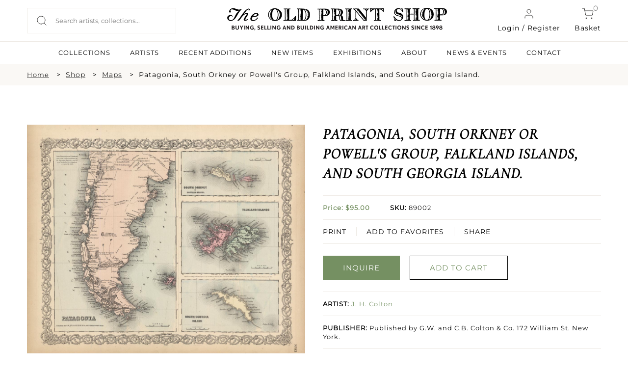

--- FILE ---
content_type: application/javascript
request_url: https://oldprintshop.com/bundles/site/js/simple.carousel.js
body_size: 1581
content:
/**
 * Simple Carousel
 * Copyright (c) 2010 Tobias Zeising, http://www.aditu.de
 * Licensed under the MIT license
 * 
 * http://code.google.com/p/simple-carousel/
 * Version 0.3
 */
(function($){
$.fn.simplecarousel = function( params ) {
    // set config
    var defaults = {
        width: 700,
        height: 500,
        next: false,
        prev: false,
        vertical: false,
        auto: false,
        fade: false,
        current: 0,
        items: 0,
        slidespeed: 600,
        visible: 1,
        pagination: false,
        paginationItem: function( index ) {
            return '';
        },
        pauseOnClick: false
    };
    var config = $.extend(defaults, params);
    
    // configure carousel ul and li
    var ul = $(this);
    var li = ul.children('li');
    
    if(config.pauseOnClick) {
        li.bind('click', function () {
            config.auto = false;
        });
    }
    // number of items the carousel has
    config.items = li.length;
    
    var height = config.height;
    var width = config.width;
    if(config.visible>1) {
        if(config.vertical)		
            height = height*config.visible;
        else
            width = width*config.visible;
    }

   /*  ul.wrap('<div class="carousel-frame" style="width:'+width+'px;height:'+height+'px;overflow:hidden">'); */
    ul.wrap('<div class="carousel-frame" style="width:'+'1024'+'px;height:'+height+'px;overflow:hidden">');
    var container = ul.parent('.carousel-frame');
	
	var ulWidth = 0;
	li.each(function() {
		ulWidth = ulWidth + li.width()
	});
			
    if(!config.vertical) {
        ul.width(ulWidth);
        ul.height(config.height);
    } else {
        ul.width(config.width);
        ul.height(config.items*config.height);
    }
    ul.css('overflow','hidden');
    
    li.each(function(i,item) {
       /*  $(item).width(config.width);
	   var asd= li.find("img").width()+40;
		$(item).width(asd);  */

        $(item).height(config.height);
        if(!config.vertical)
            $(item).css('float','left');
    });
    
    // function for sliding the carousel
    var slide = function(dir, click) {
        
        if(typeof click == "undefined" & config.auto==false)
            return;
    
        if(dir=="next") {
          /*   config.current += config.visible; */
			config.current += 1;
            if(config.current>=config.items)
                config.current = 0;
        } else if(dir=="prev") {
           /*  config.current -= config.visible; */
			config.current -= 1;
            if(config.current<0)
                config.current = (config.visible==1) ? config.items-1 : config.items-config.visible+(config.visible-(config.items%config.visible));
                if(config.current == config.items){
                    config.current = config.items-config.visible;
                }
        } else {
            config.current = dir;
        }
        
        // set pagination
        if(config.pagination != false) {
            container.next('.carousel-pagination').find('li').removeClass('carousel-pagination-active')
            container.next('.carousel-pagination').find('li:nth-child('+(config.current+1)+')').addClass('carousel-pagination-active');
            
        }
        
        // fade
        if(config.fade!=false) {
            ul.fadeOut(config.fade, function() {
                ul.css({marginLeft: -1.0*config.current*config.width});
                ul.fadeIn(config.fade);
            });
            
        // slide
        } else {
            if(!config.vertical)
			{
				var scrollwidth= 0;
				for (i = 0; i < config.current+1; i++) {
					scrollwidth = scrollwidth + ul.find("li:nth-child("+i+")").width();
				}
						
              /*   ul.animate( {marginLeft: -1.0*config.current*config.width}, config.slidespeed ); */
				ul.animate({marginLeft: -scrollwidth}, config.slidespeed );
			}	
            else
                ul.animate( {marginTop: -1.0*config.current*config.height}, config.slidespeed );
        }
        
        if(typeof click != "undefined")
            config.auto = false;
        
        if(config.auto!=false)
            setTimeout(function() {
                slide('next');
            }, config.auto);
    }
    
    // include pagination
    if(config.pagination != false) {
        container.after('<ul class="carousel-pagination"></ul>');
        var pagination = container.next('.carousel-pagination');
        for(var i=0;i<config.items;i++) {
            if(i==0)
                pagination.append('<li class="carousel-pagination-active">' + config.paginationItem(i + 1) + '</li>');
            else
                pagination.append('<li>' + config.paginationItem(i + 1) + '</li>');
        }

        pagination.find('li').each(function(index, item) {
            $(this).click(function() {
                slide(index,true);
            });
        });
    }
        
    // set event handler for next and prev
    if(config.next!=false)
        config.next.click(function() {
            slide('next',true);
        });
        
        
    if(config.prev!=false)
        config.prev.click(function() {
            slide('prev',true);
        });
    
    // start auto sliding
    if(config.auto!=false)
        setTimeout(function() {
            slide('next');
        }, config.auto);
}
})(jQuery);
